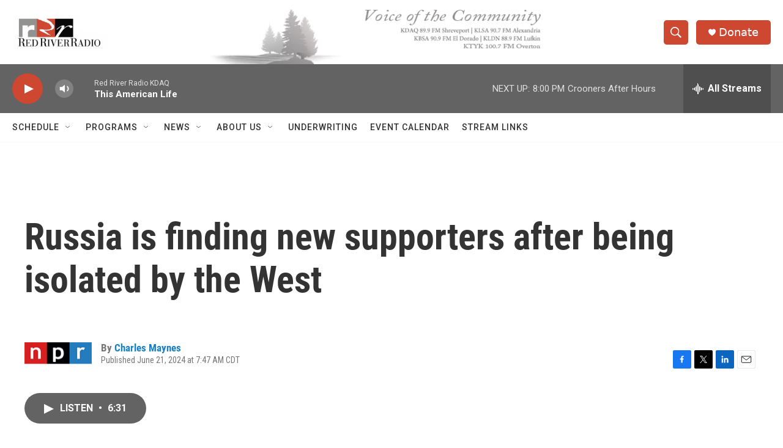

--- FILE ---
content_type: text/html; charset=utf-8
request_url: https://www.google.com/recaptcha/api2/aframe
body_size: 265
content:
<!DOCTYPE HTML><html><head><meta http-equiv="content-type" content="text/html; charset=UTF-8"></head><body><script nonce="tIp7HMo5LcH881ttK-RQaQ">/** Anti-fraud and anti-abuse applications only. See google.com/recaptcha */ try{var clients={'sodar':'https://pagead2.googlesyndication.com/pagead/sodar?'};window.addEventListener("message",function(a){try{if(a.source===window.parent){var b=JSON.parse(a.data);var c=clients[b['id']];if(c){var d=document.createElement('img');d.src=c+b['params']+'&rc='+(localStorage.getItem("rc::a")?sessionStorage.getItem("rc::b"):"");window.document.body.appendChild(d);sessionStorage.setItem("rc::e",parseInt(sessionStorage.getItem("rc::e")||0)+1);localStorage.setItem("rc::h",'1769477335985');}}}catch(b){}});window.parent.postMessage("_grecaptcha_ready", "*");}catch(b){}</script></body></html>